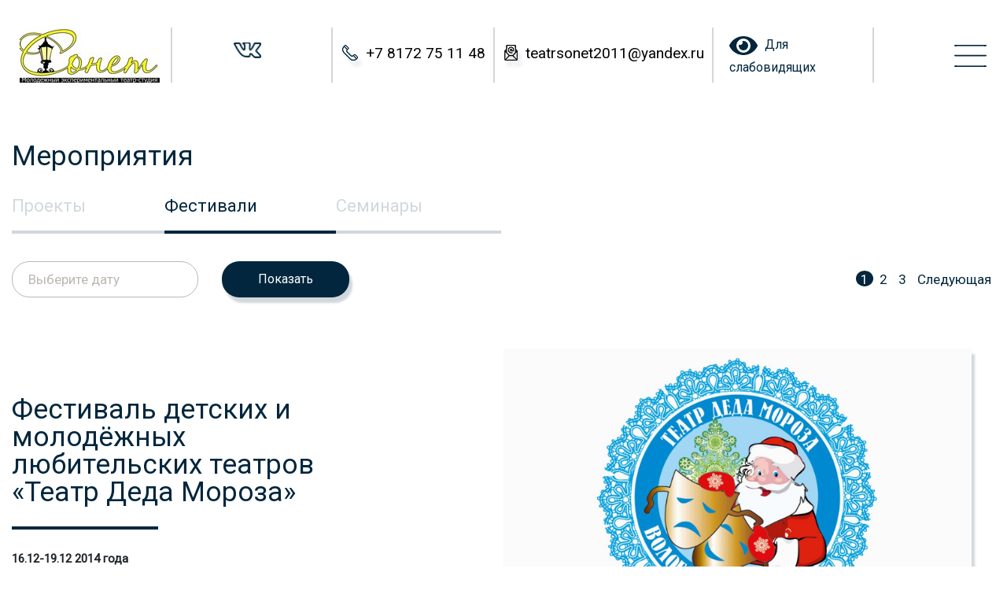

--- FILE ---
content_type: text/html; charset=UTF-8
request_url: http://t-sonet.ru/?sn_event_category=%D1%84%D0%B5%D1%81%D1%82%D0%B8%D0%B2%D0%B0%D0%BB%D0%B8
body_size: 15684
content:
<!doctype html>
<html lang="ru-RU">
<head>
	<meta name="viewport" content="width=100, initial-scale=1.0,  maximum-scale=1.0">
    <link rel="shortcut icon" href="http://t-sonet.ru/wp-content/themes/sonnet/images/favicon-sonet.png" type="image/png">
    <title>Фестивали &#8212; Молодежный экспериментальный театр-студия &quot;Сонет&quot;</title>
<meta name='robots' content='max-image-preview:large' />
<link rel='dns-prefetch' href='//stackpath.bootstrapcdn.com' />
<link rel='dns-prefetch' href='//cdnjs.cloudflare.com' />
<link rel='dns-prefetch' href='//fonts.googleapis.com' />
<link rel="alternate" type="application/rss+xml" title="Молодежный экспериментальный театр-студия &quot;Сонет&quot; &raquo; Лента элемента Фестивали таксономии Рубрика" href="http://t-sonet.ru/?feed=rss2&#038;sn_event_category=%d1%84%d0%b5%d1%81%d1%82%d0%b8%d0%b2%d0%b0%d0%bb%d0%b8" />
<style id='ogs_cr_st'>.js-otfm-sp-box__closed ~ :not(.otfm-sp_end),.js-otfm-sp-box__closed ~ .js-otfm-sp-box__closed ~ :not(.otfm-sp_end){left:-9999px;position:absolute;top:-9999px;visibility:hidden;}[class^="wp-block"].otfm-sp_end ~ *,[class^="wp-block"].otfm-sp_end ~ div.otfm-sp_end ~ *{left:auto;position:relative;top:auto;visibility:visible;}</style>
<script type="text/javascript">
window._wpemojiSettings = {"baseUrl":"https:\/\/s.w.org\/images\/core\/emoji\/14.0.0\/72x72\/","ext":".png","svgUrl":"https:\/\/s.w.org\/images\/core\/emoji\/14.0.0\/svg\/","svgExt":".svg","source":{"wpemoji":"http:\/\/t-sonet.ru\/wp-includes\/js\/wp-emoji.js?ver=6.3.7","twemoji":"http:\/\/t-sonet.ru\/wp-includes\/js\/twemoji.js?ver=6.3.7"}};
/**
 * @output wp-includes/js/wp-emoji-loader.js
 */

/**
 * Emoji Settings as exported in PHP via _print_emoji_detection_script().
 * @typedef WPEmojiSettings
 * @type {object}
 * @property {?object} source
 * @property {?string} source.concatemoji
 * @property {?string} source.twemoji
 * @property {?string} source.wpemoji
 * @property {?boolean} DOMReady
 * @property {?Function} readyCallback
 */

/**
 * Support tests.
 * @typedef SupportTests
 * @type {object}
 * @property {?boolean} flag
 * @property {?boolean} emoji
 */

/**
 * IIFE to detect emoji support and load Twemoji if needed.
 *
 * @param {Window} window
 * @param {Document} document
 * @param {WPEmojiSettings} settings
 */
( function wpEmojiLoader( window, document, settings ) {
	if ( typeof Promise === 'undefined' ) {
		return;
	}

	var sessionStorageKey = 'wpEmojiSettingsSupports';
	var tests = [ 'flag', 'emoji' ];

	/**
	 * Checks whether the browser supports offloading to a Worker.
	 *
	 * @since 6.3.0
	 *
	 * @private
	 *
	 * @returns {boolean}
	 */
	function supportsWorkerOffloading() {
		return (
			typeof Worker !== 'undefined' &&
			typeof OffscreenCanvas !== 'undefined' &&
			typeof URL !== 'undefined' &&
			URL.createObjectURL &&
			typeof Blob !== 'undefined'
		);
	}

	/**
	 * @typedef SessionSupportTests
	 * @type {object}
	 * @property {number} timestamp
	 * @property {SupportTests} supportTests
	 */

	/**
	 * Get support tests from session.
	 *
	 * @since 6.3.0
	 *
	 * @private
	 *
	 * @returns {?SupportTests} Support tests, or null if not set or older than 1 week.
	 */
	function getSessionSupportTests() {
		try {
			/** @type {SessionSupportTests} */
			var item = JSON.parse(
				sessionStorage.getItem( sessionStorageKey )
			);
			if (
				typeof item === 'object' &&
				typeof item.timestamp === 'number' &&
				new Date().valueOf() < item.timestamp + 604800 && // Note: Number is a week in seconds.
				typeof item.supportTests === 'object'
			) {
				return item.supportTests;
			}
		} catch ( e ) {}
		return null;
	}

	/**
	 * Persist the supports in session storage.
	 *
	 * @since 6.3.0
	 *
	 * @private
	 *
	 * @param {SupportTests} supportTests Support tests.
	 */
	function setSessionSupportTests( supportTests ) {
		try {
			/** @type {SessionSupportTests} */
			var item = {
				supportTests: supportTests,
				timestamp: new Date().valueOf()
			};

			sessionStorage.setItem(
				sessionStorageKey,
				JSON.stringify( item )
			);
		} catch ( e ) {}
	}

	/**
	 * Checks if two sets of Emoji characters render the same visually.
	 *
	 * This function may be serialized to run in a Worker. Therefore, it cannot refer to variables from the containing
	 * scope. Everything must be passed by parameters.
	 *
	 * @since 4.9.0
	 *
	 * @private
	 *
	 * @param {CanvasRenderingContext2D} context 2D Context.
	 * @param {string} set1 Set of Emoji to test.
	 * @param {string} set2 Set of Emoji to test.
	 *
	 * @return {boolean} True if the two sets render the same.
	 */
	function emojiSetsRenderIdentically( context, set1, set2 ) {
		// Cleanup from previous test.
		context.clearRect( 0, 0, context.canvas.width, context.canvas.height );
		context.fillText( set1, 0, 0 );
		var rendered1 = new Uint32Array(
			context.getImageData(
				0,
				0,
				context.canvas.width,
				context.canvas.height
			).data
		);

		// Cleanup from previous test.
		context.clearRect( 0, 0, context.canvas.width, context.canvas.height );
		context.fillText( set2, 0, 0 );
		var rendered2 = new Uint32Array(
			context.getImageData(
				0,
				0,
				context.canvas.width,
				context.canvas.height
			).data
		);

		return rendered1.every( function ( rendered2Data, index ) {
			return rendered2Data === rendered2[ index ];
		} );
	}

	/**
	 * Determines if the browser properly renders Emoji that Twemoji can supplement.
	 *
	 * This function may be serialized to run in a Worker. Therefore, it cannot refer to variables from the containing
	 * scope. Everything must be passed by parameters.
	 *
	 * @since 4.2.0
	 *
	 * @private
	 *
	 * @param {CanvasRenderingContext2D} context 2D Context.
	 * @param {string} type Whether to test for support of "flag" or "emoji".
	 * @param {Function} emojiSetsRenderIdentically Reference to emojiSetsRenderIdentically function, needed due to minification.
	 *
	 * @return {boolean} True if the browser can render emoji, false if it cannot.
	 */
	function browserSupportsEmoji( context, type, emojiSetsRenderIdentically ) {
		var isIdentical;

		switch ( type ) {
			case 'flag':
				/*
				 * Test for Transgender flag compatibility. Added in Unicode 13.
				 *
				 * To test for support, we try to render it, and compare the rendering to how it would look if
				 * the browser doesn't render it correctly (white flag emoji + transgender symbol).
				 */
				isIdentical = emojiSetsRenderIdentically(
					context,
					'\uD83C\uDFF3\uFE0F\u200D\u26A7\uFE0F', // as a zero-width joiner sequence
					'\uD83C\uDFF3\uFE0F\u200B\u26A7\uFE0F' // separated by a zero-width space
				);

				if ( isIdentical ) {
					return false;
				}

				/*
				 * Test for UN flag compatibility. This is the least supported of the letter locale flags,
				 * so gives us an easy test for full support.
				 *
				 * To test for support, we try to render it, and compare the rendering to how it would look if
				 * the browser doesn't render it correctly ([U] + [N]).
				 */
				isIdentical = emojiSetsRenderIdentically(
					context,
					'\uD83C\uDDFA\uD83C\uDDF3', // as the sequence of two code points
					'\uD83C\uDDFA\u200B\uD83C\uDDF3' // as the two code points separated by a zero-width space
				);

				if ( isIdentical ) {
					return false;
				}

				/*
				 * Test for English flag compatibility. England is a country in the United Kingdom, it
				 * does not have a two letter locale code but rather a five letter sub-division code.
				 *
				 * To test for support, we try to render it, and compare the rendering to how it would look if
				 * the browser doesn't render it correctly (black flag emoji + [G] + [B] + [E] + [N] + [G]).
				 */
				isIdentical = emojiSetsRenderIdentically(
					context,
					// as the flag sequence
					'\uD83C\uDFF4\uDB40\uDC67\uDB40\uDC62\uDB40\uDC65\uDB40\uDC6E\uDB40\uDC67\uDB40\uDC7F',
					// with each code point separated by a zero-width space
					'\uD83C\uDFF4\u200B\uDB40\uDC67\u200B\uDB40\uDC62\u200B\uDB40\uDC65\u200B\uDB40\uDC6E\u200B\uDB40\uDC67\u200B\uDB40\uDC7F'
				);

				return ! isIdentical;
			case 'emoji':
				/*
				 * Why can't we be friends? Everyone can now shake hands in emoji, regardless of skin tone!
				 *
				 * To test for Emoji 14.0 support, try to render a new emoji: Handshake: Light Skin Tone, Dark Skin Tone.
				 *
				 * The Handshake: Light Skin Tone, Dark Skin Tone emoji is a ZWJ sequence combining 🫱 Rightwards Hand,
				 * 🏻 Light Skin Tone, a Zero Width Joiner, 🫲 Leftwards Hand, and 🏿 Dark Skin Tone.
				 *
				 * 0x1FAF1 == Rightwards Hand
				 * 0x1F3FB == Light Skin Tone
				 * 0x200D == Zero-Width Joiner (ZWJ) that links the code points for the new emoji or
				 * 0x200B == Zero-Width Space (ZWS) that is rendered for clients not supporting the new emoji.
				 * 0x1FAF2 == Leftwards Hand
				 * 0x1F3FF == Dark Skin Tone.
				 *
				 * When updating this test for future Emoji releases, ensure that individual emoji that make up the
				 * sequence come from older emoji standards.
				 */
				isIdentical = emojiSetsRenderIdentically(
					context,
					'\uD83E\uDEF1\uD83C\uDFFB\u200D\uD83E\uDEF2\uD83C\uDFFF', // as the zero-width joiner sequence
					'\uD83E\uDEF1\uD83C\uDFFB\u200B\uD83E\uDEF2\uD83C\uDFFF' // separated by a zero-width space
				);

				return ! isIdentical;
		}

		return false;
	}

	/**
	 * Checks emoji support tests.
	 *
	 * This function may be serialized to run in a Worker. Therefore, it cannot refer to variables from the containing
	 * scope. Everything must be passed by parameters.
	 *
	 * @since 6.3.0
	 *
	 * @private
	 *
	 * @param {string[]} tests Tests.
	 * @param {Function} browserSupportsEmoji Reference to browserSupportsEmoji function, needed due to minification.
	 * @param {Function} emojiSetsRenderIdentically Reference to emojiSetsRenderIdentically function, needed due to minification.
	 *
	 * @return {SupportTests} Support tests.
	 */
	function testEmojiSupports( tests, browserSupportsEmoji, emojiSetsRenderIdentically ) {
		var canvas;
		if (
			typeof WorkerGlobalScope !== 'undefined' &&
			self instanceof WorkerGlobalScope
		) {
			canvas = new OffscreenCanvas( 300, 150 ); // Dimensions are default for HTMLCanvasElement.
		} else {
			canvas = document.createElement( 'canvas' );
		}

		var context = canvas.getContext( '2d', { willReadFrequently: true } );

		/*
		 * Chrome on OS X added native emoji rendering in M41. Unfortunately,
		 * it doesn't work when the font is bolder than 500 weight. So, we
		 * check for bold rendering support to avoid invisible emoji in Chrome.
		 */
		context.textBaseline = 'top';
		context.font = '600 32px Arial';

		var supports = {};
		tests.forEach( function ( test ) {
			supports[ test ] = browserSupportsEmoji( context, test, emojiSetsRenderIdentically );
		} );
		return supports;
	}

	/**
	 * Adds a script to the head of the document.
	 *
	 * @ignore
	 *
	 * @since 4.2.0
	 *
	 * @param {string} src The url where the script is located.
	 *
	 * @return {void}
	 */
	function addScript( src ) {
		var script = document.createElement( 'script' );
		script.src = src;
		script.defer = true;
		document.head.appendChild( script );
	}

	settings.supports = {
		everything: true,
		everythingExceptFlag: true
	};

	// Create a promise for DOMContentLoaded since the worker logic may finish after the event has fired.
	var domReadyPromise = new Promise( function ( resolve ) {
		document.addEventListener( 'DOMContentLoaded', resolve, {
			once: true
		} );
	} );

	// Obtain the emoji support from the browser, asynchronously when possible.
	new Promise( function ( resolve ) {
		var supportTests = getSessionSupportTests();
		if ( supportTests ) {
			resolve( supportTests );
			return;
		}

		if ( supportsWorkerOffloading() ) {
			try {
				// Note that the functions are being passed as arguments due to minification.
				var workerScript =
					'postMessage(' +
					testEmojiSupports.toString() +
					'(' +
					[
						JSON.stringify( tests ),
						browserSupportsEmoji.toString(),
						emojiSetsRenderIdentically.toString()
					].join( ',' ) +
					'));';
				var blob = new Blob( [ workerScript ], {
					type: 'text/javascript'
				} );
				var worker = new Worker( URL.createObjectURL( blob ), { name: 'wpTestEmojiSupports' } );
				worker.onmessage = function ( event ) {
					supportTests = event.data;
					setSessionSupportTests( supportTests );
					worker.terminate();
					resolve( supportTests );
				};
				return;
			} catch ( e ) {}
		}

		supportTests = testEmojiSupports( tests, browserSupportsEmoji, emojiSetsRenderIdentically );
		setSessionSupportTests( supportTests );
		resolve( supportTests );
	} )
		// Once the browser emoji support has been obtained from the session, finalize the settings.
		.then( function ( supportTests ) {
			/*
			 * Tests the browser support for flag emojis and other emojis, and adjusts the
			 * support settings accordingly.
			 */
			for ( var test in supportTests ) {
				settings.supports[ test ] = supportTests[ test ];

				settings.supports.everything =
					settings.supports.everything && settings.supports[ test ];

				if ( 'flag' !== test ) {
					settings.supports.everythingExceptFlag =
						settings.supports.everythingExceptFlag &&
						settings.supports[ test ];
				}
			}

			settings.supports.everythingExceptFlag =
				settings.supports.everythingExceptFlag &&
				! settings.supports.flag;

			// Sets DOMReady to false and assigns a ready function to settings.
			settings.DOMReady = false;
			settings.readyCallback = function () {
				settings.DOMReady = true;
			};
		} )
		.then( function () {
			return domReadyPromise;
		} )
		.then( function () {
			// When the browser can not render everything we need to load a polyfill.
			if ( ! settings.supports.everything ) {
				settings.readyCallback();

				var src = settings.source || {};

				if ( src.concatemoji ) {
					addScript( src.concatemoji );
				} else if ( src.wpemoji && src.twemoji ) {
					addScript( src.twemoji );
					addScript( src.wpemoji );
				}
			}
		} );
} )( window, document, window._wpemojiSettings );
</script>
<style type="text/css">
img.wp-smiley,
img.emoji {
	display: inline !important;
	border: none !important;
	box-shadow: none !important;
	height: 1em !important;
	width: 1em !important;
	margin: 0 0.07em !important;
	vertical-align: -0.1em !important;
	background: none !important;
	padding: 0 !important;
}
</style>
	<link rel='stylesheet' id='wp-block-library-css' href='http://t-sonet.ru/wp-includes/css/dist/block-library/style.css?ver=6.3.7' type='text/css' media='all' />
<style id='classic-theme-styles-inline-css' type='text/css'>
/**
 * These rules are needed for backwards compatibility.
 * They should match the button element rules in the base theme.json file.
 */
.wp-block-button__link {
	color: #ffffff;
	background-color: #32373c;
	border-radius: 9999px; /* 100% causes an oval, but any explicit but really high value retains the pill shape. */

	/* This needs a low specificity so it won't override the rules from the button element if defined in theme.json. */
	box-shadow: none;
	text-decoration: none;

	/* The extra 2px are added to size solids the same as the outline versions.*/
	padding: calc(0.667em + 2px) calc(1.333em + 2px);

	font-size: 1.125em;
}

.wp-block-file__button {
	background: #32373c;
	color: #ffffff;
	text-decoration: none;
}

</style>
<style id='global-styles-inline-css' type='text/css'>
body{--wp--preset--color--black: #000000;--wp--preset--color--cyan-bluish-gray: #abb8c3;--wp--preset--color--white: #ffffff;--wp--preset--color--pale-pink: #f78da7;--wp--preset--color--vivid-red: #cf2e2e;--wp--preset--color--luminous-vivid-orange: #ff6900;--wp--preset--color--luminous-vivid-amber: #fcb900;--wp--preset--color--light-green-cyan: #7bdcb5;--wp--preset--color--vivid-green-cyan: #00d084;--wp--preset--color--pale-cyan-blue: #8ed1fc;--wp--preset--color--vivid-cyan-blue: #0693e3;--wp--preset--color--vivid-purple: #9b51e0;--wp--preset--gradient--vivid-cyan-blue-to-vivid-purple: linear-gradient(135deg,rgba(6,147,227,1) 0%,rgb(155,81,224) 100%);--wp--preset--gradient--light-green-cyan-to-vivid-green-cyan: linear-gradient(135deg,rgb(122,220,180) 0%,rgb(0,208,130) 100%);--wp--preset--gradient--luminous-vivid-amber-to-luminous-vivid-orange: linear-gradient(135deg,rgba(252,185,0,1) 0%,rgba(255,105,0,1) 100%);--wp--preset--gradient--luminous-vivid-orange-to-vivid-red: linear-gradient(135deg,rgba(255,105,0,1) 0%,rgb(207,46,46) 100%);--wp--preset--gradient--very-light-gray-to-cyan-bluish-gray: linear-gradient(135deg,rgb(238,238,238) 0%,rgb(169,184,195) 100%);--wp--preset--gradient--cool-to-warm-spectrum: linear-gradient(135deg,rgb(74,234,220) 0%,rgb(151,120,209) 20%,rgb(207,42,186) 40%,rgb(238,44,130) 60%,rgb(251,105,98) 80%,rgb(254,248,76) 100%);--wp--preset--gradient--blush-light-purple: linear-gradient(135deg,rgb(255,206,236) 0%,rgb(152,150,240) 100%);--wp--preset--gradient--blush-bordeaux: linear-gradient(135deg,rgb(254,205,165) 0%,rgb(254,45,45) 50%,rgb(107,0,62) 100%);--wp--preset--gradient--luminous-dusk: linear-gradient(135deg,rgb(255,203,112) 0%,rgb(199,81,192) 50%,rgb(65,88,208) 100%);--wp--preset--gradient--pale-ocean: linear-gradient(135deg,rgb(255,245,203) 0%,rgb(182,227,212) 50%,rgb(51,167,181) 100%);--wp--preset--gradient--electric-grass: linear-gradient(135deg,rgb(202,248,128) 0%,rgb(113,206,126) 100%);--wp--preset--gradient--midnight: linear-gradient(135deg,rgb(2,3,129) 0%,rgb(40,116,252) 100%);--wp--preset--font-size--small: 13px;--wp--preset--font-size--medium: 20px;--wp--preset--font-size--large: 36px;--wp--preset--font-size--x-large: 42px;--wp--preset--spacing--20: 0.44rem;--wp--preset--spacing--30: 0.67rem;--wp--preset--spacing--40: 1rem;--wp--preset--spacing--50: 1.5rem;--wp--preset--spacing--60: 2.25rem;--wp--preset--spacing--70: 3.38rem;--wp--preset--spacing--80: 5.06rem;--wp--preset--shadow--natural: 6px 6px 9px rgba(0, 0, 0, 0.2);--wp--preset--shadow--deep: 12px 12px 50px rgba(0, 0, 0, 0.4);--wp--preset--shadow--sharp: 6px 6px 0px rgba(0, 0, 0, 0.2);--wp--preset--shadow--outlined: 6px 6px 0px -3px rgba(255, 255, 255, 1), 6px 6px rgba(0, 0, 0, 1);--wp--preset--shadow--crisp: 6px 6px 0px rgba(0, 0, 0, 1);}:where(.is-layout-flex){gap: 0.5em;}:where(.is-layout-grid){gap: 0.5em;}body .is-layout-flow > .alignleft{float: left;margin-inline-start: 0;margin-inline-end: 2em;}body .is-layout-flow > .alignright{float: right;margin-inline-start: 2em;margin-inline-end: 0;}body .is-layout-flow > .aligncenter{margin-left: auto !important;margin-right: auto !important;}body .is-layout-constrained > .alignleft{float: left;margin-inline-start: 0;margin-inline-end: 2em;}body .is-layout-constrained > .alignright{float: right;margin-inline-start: 2em;margin-inline-end: 0;}body .is-layout-constrained > .aligncenter{margin-left: auto !important;margin-right: auto !important;}body .is-layout-constrained > :where(:not(.alignleft):not(.alignright):not(.alignfull)){max-width: var(--wp--style--global--content-size);margin-left: auto !important;margin-right: auto !important;}body .is-layout-constrained > .alignwide{max-width: var(--wp--style--global--wide-size);}body .is-layout-flex{display: flex;}body .is-layout-flex{flex-wrap: wrap;align-items: center;}body .is-layout-flex > *{margin: 0;}body .is-layout-grid{display: grid;}body .is-layout-grid > *{margin: 0;}:where(.wp-block-columns.is-layout-flex){gap: 2em;}:where(.wp-block-columns.is-layout-grid){gap: 2em;}:where(.wp-block-post-template.is-layout-flex){gap: 1.25em;}:where(.wp-block-post-template.is-layout-grid){gap: 1.25em;}.has-black-color{color: var(--wp--preset--color--black) !important;}.has-cyan-bluish-gray-color{color: var(--wp--preset--color--cyan-bluish-gray) !important;}.has-white-color{color: var(--wp--preset--color--white) !important;}.has-pale-pink-color{color: var(--wp--preset--color--pale-pink) !important;}.has-vivid-red-color{color: var(--wp--preset--color--vivid-red) !important;}.has-luminous-vivid-orange-color{color: var(--wp--preset--color--luminous-vivid-orange) !important;}.has-luminous-vivid-amber-color{color: var(--wp--preset--color--luminous-vivid-amber) !important;}.has-light-green-cyan-color{color: var(--wp--preset--color--light-green-cyan) !important;}.has-vivid-green-cyan-color{color: var(--wp--preset--color--vivid-green-cyan) !important;}.has-pale-cyan-blue-color{color: var(--wp--preset--color--pale-cyan-blue) !important;}.has-vivid-cyan-blue-color{color: var(--wp--preset--color--vivid-cyan-blue) !important;}.has-vivid-purple-color{color: var(--wp--preset--color--vivid-purple) !important;}.has-black-background-color{background-color: var(--wp--preset--color--black) !important;}.has-cyan-bluish-gray-background-color{background-color: var(--wp--preset--color--cyan-bluish-gray) !important;}.has-white-background-color{background-color: var(--wp--preset--color--white) !important;}.has-pale-pink-background-color{background-color: var(--wp--preset--color--pale-pink) !important;}.has-vivid-red-background-color{background-color: var(--wp--preset--color--vivid-red) !important;}.has-luminous-vivid-orange-background-color{background-color: var(--wp--preset--color--luminous-vivid-orange) !important;}.has-luminous-vivid-amber-background-color{background-color: var(--wp--preset--color--luminous-vivid-amber) !important;}.has-light-green-cyan-background-color{background-color: var(--wp--preset--color--light-green-cyan) !important;}.has-vivid-green-cyan-background-color{background-color: var(--wp--preset--color--vivid-green-cyan) !important;}.has-pale-cyan-blue-background-color{background-color: var(--wp--preset--color--pale-cyan-blue) !important;}.has-vivid-cyan-blue-background-color{background-color: var(--wp--preset--color--vivid-cyan-blue) !important;}.has-vivid-purple-background-color{background-color: var(--wp--preset--color--vivid-purple) !important;}.has-black-border-color{border-color: var(--wp--preset--color--black) !important;}.has-cyan-bluish-gray-border-color{border-color: var(--wp--preset--color--cyan-bluish-gray) !important;}.has-white-border-color{border-color: var(--wp--preset--color--white) !important;}.has-pale-pink-border-color{border-color: var(--wp--preset--color--pale-pink) !important;}.has-vivid-red-border-color{border-color: var(--wp--preset--color--vivid-red) !important;}.has-luminous-vivid-orange-border-color{border-color: var(--wp--preset--color--luminous-vivid-orange) !important;}.has-luminous-vivid-amber-border-color{border-color: var(--wp--preset--color--luminous-vivid-amber) !important;}.has-light-green-cyan-border-color{border-color: var(--wp--preset--color--light-green-cyan) !important;}.has-vivid-green-cyan-border-color{border-color: var(--wp--preset--color--vivid-green-cyan) !important;}.has-pale-cyan-blue-border-color{border-color: var(--wp--preset--color--pale-cyan-blue) !important;}.has-vivid-cyan-blue-border-color{border-color: var(--wp--preset--color--vivid-cyan-blue) !important;}.has-vivid-purple-border-color{border-color: var(--wp--preset--color--vivid-purple) !important;}.has-vivid-cyan-blue-to-vivid-purple-gradient-background{background: var(--wp--preset--gradient--vivid-cyan-blue-to-vivid-purple) !important;}.has-light-green-cyan-to-vivid-green-cyan-gradient-background{background: var(--wp--preset--gradient--light-green-cyan-to-vivid-green-cyan) !important;}.has-luminous-vivid-amber-to-luminous-vivid-orange-gradient-background{background: var(--wp--preset--gradient--luminous-vivid-amber-to-luminous-vivid-orange) !important;}.has-luminous-vivid-orange-to-vivid-red-gradient-background{background: var(--wp--preset--gradient--luminous-vivid-orange-to-vivid-red) !important;}.has-very-light-gray-to-cyan-bluish-gray-gradient-background{background: var(--wp--preset--gradient--very-light-gray-to-cyan-bluish-gray) !important;}.has-cool-to-warm-spectrum-gradient-background{background: var(--wp--preset--gradient--cool-to-warm-spectrum) !important;}.has-blush-light-purple-gradient-background{background: var(--wp--preset--gradient--blush-light-purple) !important;}.has-blush-bordeaux-gradient-background{background: var(--wp--preset--gradient--blush-bordeaux) !important;}.has-luminous-dusk-gradient-background{background: var(--wp--preset--gradient--luminous-dusk) !important;}.has-pale-ocean-gradient-background{background: var(--wp--preset--gradient--pale-ocean) !important;}.has-electric-grass-gradient-background{background: var(--wp--preset--gradient--electric-grass) !important;}.has-midnight-gradient-background{background: var(--wp--preset--gradient--midnight) !important;}.has-small-font-size{font-size: var(--wp--preset--font-size--small) !important;}.has-medium-font-size{font-size: var(--wp--preset--font-size--medium) !important;}.has-large-font-size{font-size: var(--wp--preset--font-size--large) !important;}.has-x-large-font-size{font-size: var(--wp--preset--font-size--x-large) !important;}
.wp-block-navigation a:where(:not(.wp-element-button)){color: inherit;}
:where(.wp-block-post-template.is-layout-flex){gap: 1.25em;}:where(.wp-block-post-template.is-layout-grid){gap: 1.25em;}
:where(.wp-block-columns.is-layout-flex){gap: 2em;}:where(.wp-block-columns.is-layout-grid){gap: 2em;}
.wp-block-pullquote{font-size: 1.5em;line-height: 1.6;}
</style>
<link rel='stylesheet' id='otfm-guten-spoiler-css-css' href='http://t-sonet.ru/wp-content/plugins/otfm-gutenberg-spoiler/res/otfm-spoiler-min.css?ver=6.3.7' type='text/css' media='all' />
<link rel='stylesheet' id='breadcrumbs-styles-css' href='http://t-sonet.ru/wp-content/plugins/sb-breadcrumbs/css/sb-breadcrumbs.css?ver=6.3.7' type='text/css' media='all' />
<link rel='stylesheet' id='slick-css' href='https://cdnjs.cloudflare.com/ajax/libs/slick-carousel/1.9.0/slick.min.css?ver=1.9.0' type='text/css' media='all' />
<link rel='stylesheet' id='slick-theme-css' href='https://cdnjs.cloudflare.com/ajax/libs/slick-carousel/1.9.0/slick-theme.min.css?ver=1.9.0' type='text/css' media='all' />
<link rel='stylesheet' id='sonnet-css' href='http://t-sonet.ru/wp-content/themes/sonnet/style.css?ver=1.0' type='text/css' media='all' />
<link rel='stylesheet' id='font-roboto-css' href='https://fonts.googleapis.com/css2?family=Roboto&#038;display=swap&#038;ver=6.3.7' type='text/css' media='all' />
<link rel='stylesheet' id='font-pt-sans-css' href='https://fonts.googleapis.com/css2?family=PT+Sans&#038;display=swap&#038;ver=6.3.7' type='text/css' media='all' />
<link rel='stylesheet' id='bvi-style-css' href='http://t-sonet.ru/wp-content/plugins/button-visually-impaired/assets/css/bvi.min.css?ver=2.0' type='text/css' media='all' />
<style id='bvi-style-inline-css' type='text/css'>
a.bvi-link-widget, a.bvi-link-shortcode {color: #01263d !important; background-color: #ffffff !important;}
</style>
<script type='text/javascript' src='http://t-sonet.ru/wp-includes/js/jquery/jquery.js?ver=3.7.0' id='jquery-core-js'></script>
<script type='text/javascript' src='http://t-sonet.ru/wp-includes/js/jquery/jquery-migrate.js?ver=3.4.1' id='jquery-migrate-js'></script>
<link rel="https://api.w.org/" href="http://t-sonet.ru/index.php?rest_route=/" /><link rel="EditURI" type="application/rsd+xml" title="RSD" href="http://t-sonet.ru/xmlrpc.php?rsd" />
<meta name="generator" content="WordPress 6.3.7" />
<style></style>
<link rel="icon" href="http://t-sonet.ru/wp-content/uploads/2020/09/cropped-cropped-tixY6SPXpEs-1-32x32.jpg" sizes="32x32" />
<link rel="icon" href="http://t-sonet.ru/wp-content/uploads/2020/09/cropped-cropped-tixY6SPXpEs-1-192x192.jpg" sizes="192x192" />
<link rel="apple-touch-icon" href="http://t-sonet.ru/wp-content/uploads/2020/09/cropped-cropped-tixY6SPXpEs-1-180x180.jpg" />
<meta name="msapplication-TileImage" content="http://t-sonet.ru/wp-content/uploads/2020/09/cropped-cropped-tixY6SPXpEs-1-270x270.jpg" />
		<style type="text/css" id="wp-custom-css">
			.js-otfm-sp__opened .otfm-sp__content {
	padding: 15px;
}		</style>
		

	<!-- Yandex.Metrika counter -->
	<script type="text/javascript" >
	   (function(m,e,t,r,i,k,a){m[i]=m[i]||function(){(m[i].a=m[i].a||[]).push(arguments)};
	   m[i].l=1*new Date();k=e.createElement(t),a=e.getElementsByTagName(t)[0],k.async=1,k.src=r,a.parentNode.insertBefore(k,a)})
	   (window, document, "script", "https://mc.yandex.ru/metrika/tag.js", "ym");

	   ym(65128090, "init", {
	        clickmap:true,
	        trackLinks:true,
	        accurateTrackBounce:true,
	        webvisor:true
	   });
	</script>
	<noscript><div><img src="https://mc.yandex.ru/watch/65128090" style="position:absolute; left:-9999px;" alt="" /></div></noscript>
	<!-- /Yandex.Metrika counter -->


</head>
<body class="archive tax-sn_event_category term-7 wp-custom-logo sn-sticky-footer"  data-spy="scroll" data-target="#list-spy" data-offset="0" >
<div class="sn-sticky-footer__body">
<div class="sn-header">
	<div class="sn-header__container container">
	    <div class="sn-header__item">
	        <div class="sn-logo">
		        	                <div class="sn-logo__image"><a href="http://t-sonet.ru/" class="custom-logo-link" rel="home"><img width="178" height="70" src="http://t-sonet.ru/wp-content/uploads/2024/10/sonet-logo_70.jpg" class="custom-logo" alt="Молодежный экспериментальный театр-студия &quot;Сонет&quot;" decoding="async" /></a></div>
		        	        </div>
	    </div>
	    <div class="sn-header__item sn-header__item_md-hidden">
		    <div class="sn-socials">
							<div class="sn-socials__item">
			<a href="https://vk.com/teatrstudiasonet">
				<img src="http://t-sonet.ru/wp-content/themes/sonnet/images/socials/vk-dark.png" alt="Vk">
			</a>
		</div>
		</div>
	    </div>
	    <div class="sn-header__item sn-header__item_md-hidden">
	        <div class="sn-tel">
	            <div class="sn-tel__icon">
		            <img src="http://t-sonet.ru/wp-content/themes/sonnet/images/tel/tel-dark.png" alt="Tel">
	            </div>
	            <div class="sn-tel__text">
		            <a href="tel:+7 8172 75 11 48">
	                    +7 8172 75 11 48		            </a>
	            </div>
	        </div>
	    </div>
	    <div class="sn-header__item sn-header__item_md-hidden">
	        <div class="sn-email">
				<div class="sn-email__icon">
					<img src="http://t-sonet.ru/wp-content/themes/sonnet/images/email/email-dark.png" alt="E-mail">
				</div>
		        <div class="sn-email__text">
			        <a href="mailto:teatrsonet2011@yandex.ru">
			            teatrsonet2011@yandex.ru			        </a>
		        </div>
	        </div>
	    </div>
	    <div class="sn-header__item sn-header__item_md-hidden">
			<a href="#" class="bvi-link-shortcode bvi-open"><svg aria-hidden="true" focusable="false" role="img" xmlns="http://www.w3.org/2000/svg" viewBox="0 0 576 512" class="bvi-svg-eye"><path fill="currentColor" d="M572.52 241.4C518.29 135.59 410.93 64 288 64S57.68 135.64 3.48 241.41a32.35 32.35 0 0 0 0 29.19C57.71 376.41 165.07 448 288 448s230.32-71.64 284.52-177.41a32.35 32.35 0 0 0 0-29.19zM288 400a144 144 0 1 1 144-144 143.93 143.93 0 0 1-144 144zm0-240a95.31 95.31 0 0 0-25.31 3.79 47.85 47.85 0 0 1-66.9 66.9A95.78 95.78 0 1 0 288 160z"></path></svg> Для слабовидящих</a>		</div>
	    <div class="sn-header__item">
	        <div class="sn-burger">
		        <div class="sn-burger__icon">
			        <img src="http://t-sonet.ru/wp-content/themes/sonnet/images/burger/burger.png" alt="Menu">
		        </div>
	        </div>
	    </div>
	</div>
</div>
<div class="sn-menu sn-menu_closed">
	<div class="sn-menu__close">
		<img src="http://t-sonet.ru/wp-content/themes/sonnet/images/menu/menu-close.png" alt="&times;">
	</div>
	<div class="sn-menu__body">
		<ul id="menu-%d0%b3%d0%bb%d0%b0%d0%b2%d0%bd%d0%be%d0%b5-%d0%bc%d0%b5%d0%bd%d1%8e" class="menu"><li id="menu-item-136" class="menu-item menu-item-type-custom menu-item-object-custom menu-item-136"><a href="/">Главная</a></li>
<li id="menu-item-139" class="menu-item menu-item-type-post_type menu-item-object-page menu-item-has-children menu-item-139"><a href="http://t-sonet.ru/?page_id=73">О нас</a>
<ul class="sub-menu">
	<li id="menu-item-183" class="menu-item menu-item-type-taxonomy menu-item-object-category menu-item-183"><a href="http://t-sonet.ru/?cat=12">Новости</a></li>
	<li id="menu-item-140" class="menu-item menu-item-type-post_type menu-item-object-page menu-item-140"><a href="http://t-sonet.ru/?page_id=69">О театре</a></li>
	<li id="menu-item-221" class="menu-item menu-item-type-post_type_archive menu-item-object-sn_staff menu-item-221"><a href="http://t-sonet.ru/?post_type=sn_staff">Театр в лицах</a></li>
	<li id="menu-item-216" class="menu-item menu-item-type-post_type_archive menu-item-object-sn_review menu-item-216"><a href="http://t-sonet.ru/?post_type=sn_review">Отзывы</a></li>
</ul>
</li>
<li id="menu-item-147" class="menu-item menu-item-type-post_type_archive menu-item-object-sn_spectacle menu-item-has-children menu-item-147"><a href="http://t-sonet.ru/?post_type=sn_spectacle">Репертуар</a>
<ul class="sub-menu">
	<li id="menu-item-149" class="menu-item menu-item-type-taxonomy menu-item-object-sn_spectacle_category menu-item-has-children menu-item-149"><a href="http://t-sonet.ru/?sn_spectacle_category=%d0%b0%d1%84%d0%b8%d1%88%d0%b0">Афиша</a>
	<ul class="sub-menu">
		<li id="menu-item-1022" class="menu-item menu-item-type-post_type menu-item-object-sn_spectacle menu-item-1022"><a href="http://t-sonet.ru/?sn_spectacle=%d1%82%d0%b5%d0%b0%d1%82%d1%80%d0%b0%d0%bb%d0%b8%d0%b7%d0%be%d0%b2%d0%b0%d0%bd%d0%bd%d0%b0%d1%8f-%d0%b8%d0%b3%d1%80%d0%be%d0%b2%d0%b0%d1%8f-%d0%bf%d1%80%d0%be%d0%b3%d1%80%d0%b0%d0%bc%d0%bc%d0%b0-2">«В поисках приключений»</a></li>
		<li id="menu-item-1023" class="menu-item menu-item-type-post_type menu-item-object-sn_spectacle menu-item-1023"><a href="http://t-sonet.ru/?sn_spectacle=%d1%82%d0%b5%d0%b0%d1%82%d1%80%d0%b0%d0%bb%d0%b8%d0%b7%d0%be%d0%b2%d0%b0%d0%bd%d0%bd%d0%b0%d1%8f-%d0%b8%d0%b3%d1%80%d0%be%d0%b2%d0%b0%d1%8f-%d0%bf%d1%80%d0%be%d0%b3%d1%80%d0%b0%d0%bc%d0%bc%d0%b0">«Незнайка и его друзья на каникулах»</a></li>
		<li id="menu-item-1012" class="menu-item menu-item-type-post_type menu-item-object-sn_spectacle menu-item-1012"><a href="http://t-sonet.ru/?sn_spectacle=%d0%b3%d0%be%d1%80%d0%be%d0%b4%d1%81%d0%ba%d0%b0%d1%8f-%d1%81%d0%ba%d0%b0%d0%b7%d0%ba%d0%b0-%d1%81%d1%87%d0%b0%d1%81%d1%82%d1%8c%d0%b5-%d0%bd%d0%b0-%d1%87%d0%b5%d1%82%d0%b2%d0%b5%d1%80%d1%8b">«Счастье на четверых» (12+)</a></li>
		<li id="menu-item-1018" class="menu-item menu-item-type-post_type menu-item-object-sn_spectacle menu-item-1018"><a href="http://t-sonet.ru/?sn_spectacle=%d0%bf%d0%be%d1%8d%d1%82%d0%b8%d1%87%d0%b5%d1%81%d0%ba%d0%b8%d0%b9-%d1%81%d0%bf%d0%b5%d0%ba%d1%82%d0%b0%d0%ba%d0%bb%d1%8c-%d0%bf%d0%be-%d1%82%d0%b2%d0%be%d1%80%d1%87%d0%b5%d1%81%d1%82%d0%b2%d1%83">«…И обольётся светом сердце!…» (14+)</a></li>
		<li id="menu-item-989" class="menu-item menu-item-type-post_type menu-item-object-sn_spectacle menu-item-989"><a href="http://t-sonet.ru/?sn_spectacle=%d0%b0%d0%bb%d0%b8%d1%81%d0%b0-%d1%8d%d0%bf%d0%b8%d0%b7%d0%be%d0%b4%d1%8b-%d0%b8%d0%b7-%d0%b6%d0%b8%d0%b7%d0%bd%d0%b8-%d0%bf%d1%82%d0%b8%d1%86-%d0%b8-%d0%bb%d1%8e%d0%b4%d0%b5%d0%b9-12">«Алиса. Эпизоды из жизни птиц и людей» (12+)</a></li>
		<li id="menu-item-997" class="menu-item menu-item-type-post_type menu-item-object-sn_spectacle menu-item-997"><a href="http://t-sonet.ru/?sn_spectacle=%d0%bd%d0%b5-%d1%85%d0%be%d1%87%d1%83-%d0%b1%d1%8b%d1%82%d1%8c-%d1%81%d0%be%d0%b1%d0%b0%d0%ba%d0%be%d0%b9-3">«Не хочу быть собакой» (3+)</a></li>
		<li id="menu-item-1006" class="menu-item menu-item-type-post_type menu-item-object-sn_spectacle menu-item-1006"><a href="http://t-sonet.ru/?sn_spectacle=%d1%87%d0%b8%d1%81%d1%82%d0%be-%d0%bb%d0%b5%d1%81%d0%bd%d0%b0%d1%8f-%d0%b8%d1%81%d1%82%d0%be%d1%80%d0%b8%d1%8f-3">«Чисто лесная история» (3+)</a></li>
		<li id="menu-item-1007" class="menu-item menu-item-type-post_type menu-item-object-sn_spectacle menu-item-1007"><a href="http://t-sonet.ru/?sn_spectacle=%d1%8d%d1%82%d0%be-%d0%b1%d1%8b%d0%bb%d0%be-%d0%b2-%d1%81%d0%bc%d0%be%d0%bb%d0%b5%d0%bd%d1%81%d0%ba%d0%b5">«Это было в Смоленске…» (14+)</a></li>
		<li id="menu-item-1001" class="menu-item menu-item-type-post_type menu-item-object-sn_spectacle menu-item-1001"><a href="http://t-sonet.ru/?sn_spectacle=%d1%80%d1%83%d1%84%d1%8c-16">«Руфь» (18+)</a></li>
		<li id="menu-item-991" class="menu-item menu-item-type-post_type menu-item-object-sn_spectacle menu-item-991"><a href="http://t-sonet.ru/?sn_spectacle=%d0%b4%d1%80%d1%83%d0%b3-%d0%bd%d0%b0%d1%88-%d0%b4%d0%be%d0%b1%d1%80%d1%8b%d0%b9-%d1%83%d0%b3%d0%be%d0%bb%d1%91%d0%ba-3">«Друг наш добрый – Уголёк!» (3+)</a></li>
		<li id="menu-item-995" class="menu-item menu-item-type-post_type menu-item-object-sn_spectacle menu-item-995"><a href="http://t-sonet.ru/?sn_spectacle=%d0%ba%d1%82%d0%be-%d0%b7%d0%b0%d0%bc%d0%b5%d0%bd%d0%b8%d1%82-%d1%81%d0%bd%d0%b5%d0%b3%d1%83%d1%80%d0%be%d1%87%d0%ba%d1%83-%d0%bd%d0%be%d0%b2%d0%be%d0%b3%d0%be%d0%b4%d0%bd%d0%b8%d0%b9">«Кто заменит Снегурочку?» (3+)</a></li>
		<li id="menu-item-1004" class="menu-item menu-item-type-post_type menu-item-object-sn_spectacle menu-item-1004"><a href="http://t-sonet.ru/?sn_spectacle=%d1%81%d1%82%d0%be-%d0%bf%d0%be%d1%86%d0%b5%d0%bb%d1%83%d0%b5%d0%b2-%d0%bf%d1%80%d0%b8%d0%bd%d1%86%d0%b5%d1%81%d1%81%d1%8b-6">«Сто поцелуев принцессы» (6+)</a></li>
		<li id="menu-item-993" class="menu-item menu-item-type-post_type menu-item-object-sn_spectacle menu-item-993"><a href="http://t-sonet.ru/?sn_spectacle=%d0%ba%d0%b0%d1%82%d1%8c%d0%ba%d0%b8%d0%bd-%d0%b4%d0%b5%d0%bd%d1%8c">«Катькин день» (0+)</a></li>
		<li id="menu-item-1011" class="menu-item menu-item-type-post_type menu-item-object-sn_spectacle menu-item-1011"><a href="http://t-sonet.ru/?sn_spectacle=%d0%b2-%d1%82%d1%83%d1%88%d0%bd%d0%be%d0%b2%d0%b0-%d0%bd%d0%b5-%d0%be%d1%82%d1%80%d0%b5%d0%ba%d0%b0%d1%8e%d1%82%d1%81%d1%8f-%d0%bb%d1%8e%d0%b1%d1%8f-14">«Не отрекаются любя» (16+)</a></li>
		<li id="menu-item-1017" class="menu-item menu-item-type-post_type menu-item-object-sn_spectacle menu-item-1017"><a href="http://t-sonet.ru/?sn_spectacle=%d0%be-%d1%84%d0%be%d0%ba%d0%b8%d0%bd%d0%b0-%d1%82%d0%b0%d0%ba%d0%be%d0%bc%d1%83-%d0%b7%d0%bd%d0%b0%d1%82%d1%8c-%d0%bc%d0%be%d0%bb%d1%8f%d1%82%d1%81%d1%8f-12">«Такому, знать, молятся…» (16+)</a></li>
	</ul>
</li>
	<li id="menu-item-150" class="menu-item menu-item-type-taxonomy menu-item-object-sn_spectacle_category menu-item-150"><a href="http://t-sonet.ru/?sn_spectacle_category=%d0%b2-%d1%80%d0%b0%d0%b1%d0%be%d1%82%d0%b5">В работе</a></li>
	<li id="menu-item-148" class="menu-item menu-item-type-taxonomy menu-item-object-sn_spectacle_category menu-item-has-children menu-item-148"><a href="http://t-sonet.ru/?sn_spectacle_category=%d0%b0%d1%80%d1%85%d0%b8%d0%b2">Архив</a>
	<ul class="sub-menu">
		<li id="menu-item-998" class="menu-item menu-item-type-post_type menu-item-object-sn_spectacle menu-item-998"><a href="http://t-sonet.ru/?sn_spectacle=%d0%bd%d0%b5%d0%b6%d0%bd%d0%be%d1%81%d1%82%d1%8c-18">«Нежность» (18+)</a></li>
		<li id="menu-item-1015" class="menu-item menu-item-type-post_type menu-item-object-sn_spectacle menu-item-1015"><a href="http://t-sonet.ru/?sn_spectacle=%d0%bd-%d1%80%d1%83%d0%b1%d1%86%d0%be%d0%b2-%d1%83%d0%b6-%d1%81%d0%ba%d0%be%d0%bb%d1%8c%d0%ba%d0%be-%d0%bb%d0%b5%d1%82-%d1%81%d0%bb%d0%be%d0%bd%d1%8f%d1%8e%d1%81%d1%8c-%d0%bf%d0%be-%d0%bf%d0%bb">«Уж сколько лет слоняюсь по планете…» (12+)</a></li>
		<li id="menu-item-999" class="menu-item menu-item-type-post_type menu-item-object-sn_spectacle menu-item-999"><a href="http://t-sonet.ru/?sn_spectacle=%d1%81%d0%bf%d0%b5%d0%ba%d1%82%d0%b0%d0%ba%d0%bb%d1%8c-%d0%be%d0%bf%d0%b5%d1%80%d0%b0%d1%86%d0%b8%d1%8f-%d0%b2%d0%be%d0%bb%d1%88%d0%b5%d0%b1%d0%bd%d0%be%d0%b5-%d0%b7%d0%b5%d1%80%d0%ba">«Операция «Волшебное зеркальце» (0+)</a></li>
		<li id="menu-item-1000" class="menu-item menu-item-type-post_type menu-item-object-sn_spectacle menu-item-1000"><a href="http://t-sonet.ru/?sn_spectacle=%d1%81%d0%bf%d0%b5%d0%ba%d1%82%d0%b0%d0%ba%d0%bb%d1%8c-%d0%bf%d0%be%d0%b4%d0%b0%d1%80%d0%be%d0%ba-%d0%b4%d0%bb%d1%8f-%d1%81%d0%bd%d0%b5%d0%b3%d1%83%d1%80%d0%be%d1%87%d0%ba%d0%b8-3">«Подарок для Снегурочки» (0+)</a></li>
		<li id="menu-item-1005" class="menu-item menu-item-type-post_type menu-item-object-sn_spectacle menu-item-1005"><a href="http://t-sonet.ru/?sn_spectacle=%d1%81%d1%82%d1%80%d0%b0%d1%81%d1%82%d0%b8-%d0%bf%d0%be-%d0%b2%d0%b0%d1%80%d0%b2%d0%b0%d1%80%d0%b5">«Страсти по Варваре»</a></li>
		<li id="menu-item-992" class="menu-item menu-item-type-post_type menu-item-object-sn_spectacle menu-item-992"><a href="http://t-sonet.ru/?sn_spectacle=%d0%b7%d0%b2%d1%91%d0%b7%d0%b4%d0%bd%d1%8b%d0%b9-%d0%bc%d0%b0%d0%bb%d1%8c%d1%87%d0%b8%d0%ba">«Звёздный мальчик»</a></li>
		<li id="menu-item-1021" class="menu-item menu-item-type-post_type menu-item-object-sn_spectacle menu-item-1021"><a href="http://t-sonet.ru/?sn_spectacle=%d1%82-%d0%b4%d1%80%d0%be%d0%b7%d0%b4-%d1%8d%d1%82%d0%be-%d0%b4%d0%b5%d0%b2%d1%83%d1%88%d0%ba%d0%b8-%d0%b2%d0%be%d0%b9%d0%bd%d0%b0-14">«Это, девушки, война» (12+)</a></li>
		<li id="menu-item-1009" class="menu-item menu-item-type-post_type menu-item-object-sn_spectacle menu-item-1009"><a href="http://t-sonet.ru/?sn_spectacle=%d0%b0-%d0%bf-%d1%87%d0%b5%d1%85%d0%be%d0%b2-%d1%87%d1%91%d1%80%d0%bd%d1%8b%d0%b9-%d0%bc%d0%be%d0%bd%d0%b0%d1%85">«Чёрный монах»</a></li>
		<li id="menu-item-1008" class="menu-item menu-item-type-post_type menu-item-object-sn_spectacle menu-item-1008"><a href="http://t-sonet.ru/?sn_spectacle=%d0%b0-%d0%bd-%d0%be%d1%81%d1%82%d1%80%d0%be%d0%b2%d1%81%d0%ba%d0%b8%d0%b9-%d1%81%d1%87%d0%b0%d1%81%d1%82%d0%bb%d0%b8%d0%b2%d1%8b%d0%b9-%d0%b4%d0%b5%d0%bd%d1%8c">«Счастливый день»</a></li>
		<li id="menu-item-1014" class="menu-item menu-item-type-post_type menu-item-object-sn_spectacle menu-item-1014"><a href="http://t-sonet.ru/?sn_spectacle=%d0%bc-%d1%86%d0%b2%d0%b5%d1%82%d0%b0%d0%b5%d0%b2%d0%b0-%d1%86%d0%b0%d1%80%d1%8c-%d0%b4%d0%b5%d0%b2%d0%b8%d1%86%d0%b0-16">«Царь-Девица» (16+)</a></li>
		<li id="menu-item-994" class="menu-item menu-item-type-post_type menu-item-object-sn_spectacle menu-item-994"><a href="http://t-sonet.ru/?sn_spectacle=57">«Клочки по закоулочкам» (0+)</a></li>
		<li id="menu-item-1010" class="menu-item menu-item-type-post_type menu-item-object-sn_spectacle menu-item-1010"><a href="http://t-sonet.ru/?sn_spectacle=%d0%b0%d0%bb%d0%b5%d0%ba%d1%81%d0%b0%d0%bd%d0%b4%d1%80-%d1%8f%d1%88%d0%b8%d0%bd-%d0%b3%d0%be%d1%80%d0%be%d0%b4-%d0%b3%d0%bd%d0%b5%d0%b2%d0%b0">«Город гнева»</a></li>
		<li id="menu-item-1025" class="menu-item menu-item-type-post_type menu-item-object-sn_spectacle menu-item-1025"><a href="http://t-sonet.ru/?sn_spectacle=%d1%88%d1%8d%d1%80%d0%be%d0%bd-%d0%b4%d1%80%d0%b5%d0%b9%d0%bf%d0%b5%d1%80-%d0%bf%d1%80%d0%b8%d0%b2%d0%b5%d1%82-%d0%b4%d0%b0%d0%b2%d0%b0%d0%b9-%d0%bf%d0%be%d0%b3%d0%be%d0%b2%d0%be%d1%80%d0%b8">«Привет, давай поговорим!» (12+)</a></li>
		<li id="menu-item-988" class="menu-item menu-item-type-post_type menu-item-object-sn_spectacle menu-item-988"><a href="http://t-sonet.ru/?sn_spectacle=%d0%ba%d0%b2%d0%b0%d0%b4%d1%80%d0%b0%d1%82%d1%83%d1%80%d0%b0-%d0%ba%d1%80%d1%83%d0%b3%d0%b0-12">«Квадратура круга» (12+)</a></li>
		<li id="menu-item-1020" class="menu-item menu-item-type-post_type menu-item-object-sn_spectacle menu-item-1020"><a href="http://t-sonet.ru/?sn_spectacle=%d1%81%d0%bf%d0%b5%d0%ba%d1%82%d0%b0%d0%ba%d0%bb%d1%8c-%d0%b8%d0%b7-%d0%b4%d0%b5%d1%82%d1%81%d1%82%d0%b2%d0%b0-%d0%be%d0%bb%d1%8c%d0%b3%d0%b0-%d1%84%d0%be%d0%ba%d0%b8%d0%bd%d0%b0">«Из детства…» (12+)</a></li>
		<li id="menu-item-1024" class="menu-item menu-item-type-post_type menu-item-object-sn_spectacle menu-item-1024"><a href="http://t-sonet.ru/?sn_spectacle=%d1%82%d0%b5%d0%b0%d1%82%d1%80%d0%b0%d0%bb%d0%b8%d0%b7%d0%be%d0%b2%d0%b0%d0%bd%d0%bd%d1%8b%d0%b9-%d1%83%d1%80%d0%be%d0%ba-%d0%b4%d0%b5%d1%82%d1%81%d1%82%d0%b2%d0%be-%d0%be%d0%bf%d0%b0%d0%bb">«Детство, опаленное войной» (10+)</a></li>
		<li id="menu-item-996" class="menu-item menu-item-type-post_type menu-item-object-sn_spectacle menu-item-996"><a href="http://t-sonet.ru/?sn_spectacle=%d0%bc%d1%8b-%d0%ba%d1%82%d0%be-%d1%82%d0%be-%d0%bc%d1%8b-%d1%82%d1%83%d1%82-10">«Мы кто-то, мы тут!» (6+)</a></li>
		<li id="menu-item-1002" class="menu-item menu-item-type-post_type menu-item-object-sn_spectacle menu-item-1002"><a href="http://t-sonet.ru/?sn_spectacle=%d1%82%d0%be%d0%bb%d1%8c%d0%ba%d0%be-%d1%82%d1%8b-%d0%b8%d0%bb%d0%b8-%d0%b8%d1%81%d1%82%d0%be%d1%80%d0%b8%d1%8f-%d0%be-%d0%bb%d1%8e%d0%b1%d0%b2%d0%b8-%d1%81%d0%be%d0%b1%d0%b0%d1%87">«Собачья дверца» (12+)</a></li>
		<li id="menu-item-1013" class="menu-item menu-item-type-post_type menu-item-object-sn_spectacle menu-item-1013"><a href="http://t-sonet.ru/?sn_spectacle=%d0%bb%d1%8e%d0%b4%d0%bc%d0%b8%d0%bb%d0%b0-%d0%bf%d0%b5%d1%82%d1%80%d1%83%d1%88%d0%b5%d0%b2%d1%81%d0%ba%d0%b0%d1%8f-%d0%b4%d0%b5%d0%bd%d1%8c-%d1%80%d0%be%d0%b6%d0%b4%d0%b5%d0%bd%d0%b8%d1%8f">«День рождения Смирновой»</a></li>
		<li id="menu-item-990" class="menu-item menu-item-type-post_type menu-item-object-sn_spectacle menu-item-990"><a href="http://t-sonet.ru/?sn_spectacle=%d0%bf%d1%80%d0%b8%d0%b2%d0%b5%d1%82-%d0%b4%d0%b0%d0%b2%d0%b0%d0%b9-%d0%bf%d0%be%d0%b3%d0%be%d0%b2%d0%be%d1%80%d0%b8%d0%bc-2">«Алло, алло! Вы нам звонили?» (0+)</a></li>
		<li id="menu-item-1026" class="menu-item menu-item-type-post_type menu-item-object-sn_spectacle menu-item-1026"><a href="http://t-sonet.ru/?sn_spectacle=%d0%bd%d0%b8%d0%ba%d0%be%d0%bb%d0%b0%d0%b9-%d0%ba%d0%be%d0%bb%d1%8f%d0%b4%d0%b0-%d0%bd%d0%b5%d0%b6%d0%bd%d0%be%d1%81%d1%82%d1%8c">«Нежность» (16+)</a></li>
	</ul>
</li>
</ul>
</li>
<li id="menu-item-141" class="menu-item menu-item-type-post_type_archive menu-item-object-sn_event current-menu-ancestor current-menu-parent menu-item-has-children menu-item-141"><a href="http://t-sonet.ru/?post_type=sn_event">Мероприятия</a>
<ul class="sub-menu">
	<li id="menu-item-144" class="menu-item menu-item-type-taxonomy menu-item-object-sn_event_category menu-item-144"><a href="http://t-sonet.ru/?sn_event_category=%d0%bf%d1%80%d0%be%d0%b5%d0%ba%d1%82%d1%8b">Проекты</a></li>
	<li id="menu-item-146" class="menu-item menu-item-type-taxonomy menu-item-object-sn_event_category current-menu-item menu-item-146"><a href="http://t-sonet.ru/?sn_event_category=%d1%84%d0%b5%d1%81%d1%82%d0%b8%d0%b2%d0%b0%d0%bb%d0%b8" aria-current="page">Фестивали</a></li>
	<li id="menu-item-145" class="menu-item menu-item-type-taxonomy menu-item-object-sn_event_category menu-item-145"><a href="http://t-sonet.ru/?sn_event_category=%d1%81%d0%b5%d0%bc%d0%b8%d0%bd%d0%b0%d1%80%d1%8b">Семинары</a></li>
</ul>
</li>
<li id="menu-item-217" class="menu-item menu-item-type-post_type_archive menu-item-object-sn_studio menu-item-217"><a href="http://t-sonet.ru/?post_type=sn_studio">Студии</a></li>
<li id="menu-item-220" class="menu-item menu-item-type-post_type menu-item-object-page menu-item-has-children menu-item-220"><a href="http://t-sonet.ru/?page_id=218">Сведения об организации</a>
<ul class="sub-menu">
	<li id="menu-item-737" class="menu-item menu-item-type-post_type menu-item-object-page menu-item-737"><a href="http://t-sonet.ru/?page_id=734">Независимая оценка качества</a></li>
	<li id="menu-item-528" class="menu-item menu-item-type-post_type menu-item-object-page menu-item-528"><a href="http://t-sonet.ru/?page_id=526">Противодействие коррупции</a></li>
	<li id="menu-item-720" class="menu-item menu-item-type-post_type menu-item-object-page menu-item-720"><a href="http://t-sonet.ru/?page_id=715">Полезные ссылки</a></li>
</ul>
</li>
<li id="menu-item-616" class="menu-item menu-item-type-post_type menu-item-object-page menu-item-616"><a href="http://t-sonet.ru/?page_id=78">Контакты</a></li>
<li id="menu-item-860" class="menu-item menu-item-type-post_type menu-item-object-sn_spectacle menu-item-860"><a href="http://t-sonet.ru/?sn_spectacle=%d1%8d%d1%82%d0%be-%d0%b1%d1%8b%d0%bb%d0%be-%d0%b2-%d1%81%d0%bc%d0%be%d0%bb%d0%b5%d0%bd%d1%81%d0%ba%d0%b5">«Это было в Смоленске…»</a></li>
<li id="menu-item-857" class="menu-item menu-item-type-post_type menu-item-object-page menu-item-857"><a href="http://t-sonet.ru/?page_id=850">ЭКОЛОГИЯ</a></li>
</ul>	</div>
</div>
	<div style="margin-bottom: 122px;"></div>
<div class="container">
	<div class="sn-content">
					<div class="sn-content__breadcrumbs">
				<ul class="sn-breadcrumbs"><li class="sn-breadcrumbs__item"><a href="http://t-sonet.ru">Главная</a></li><li class="sn-breadcrumbs__item"><a href="http://t-sonet.ru/?sn_event_category=%d1%84%d0%b5%d1%81%d1%82%d0%b8%d0%b2%d0%b0%d0%bb%d0%b8">Фестивали</a></li></ul>			</div>
				<h1 class="sn-content__heading">Мероприятия</h1>
					<div class="sn-content__section">
					<div class="sn-categories">
							<a class="sn-categories__item " href="http://t-sonet.ru/?sn_event_category=%d0%bf%d1%80%d0%be%d0%b5%d0%ba%d1%82%d1%8b">Проекты</a>
									<a class="sn-categories__item sn-categories__item_active" href="http://t-sonet.ru/?sn_event_category=%d1%84%d0%b5%d1%81%d1%82%d0%b8%d0%b2%d0%b0%d0%bb%d0%b8">Фестивали</a>
									<a class="sn-categories__item " href="http://t-sonet.ru/?sn_event_category=%d1%81%d0%b5%d0%bc%d0%b8%d0%bd%d0%b0%d1%80%d1%8b">Семинары</a>
					</div>
				</div>
				<div class="sn-content__section">
			<div class="row">
				<div class="col-lg-6">
										<form class="sn-form" method="post">
						<div class="row">
							<div class="col-5">
								<input class="sn-form__control_date-range sn-form__control sn-form__control_inline"
								       name="range" placeholder="Выберите дату"
								value="">
							</div>
							<div class="col-3">
								<button class="sn-form__button">Показать</button>
							</div>
						</div>
					</form>
				</div>
				<div class="col-lg-6">
					
	<nav class="navigation pagination" aria-label="Записи">
		<h2 class="screen-reader-text">Навигация по записям</h2>
		<div class="nav-links"><span aria-current="page" class="page-numbers current">1</span>
<a class="page-numbers" href="http://t-sonet.ru/?paged=2&#038;sn_event_category=%D1%84%D0%B5%D1%81%D1%82%D0%B8%D0%B2%D0%B0%D0%BB%D0%B8">2</a>
<a class="page-numbers" href="http://t-sonet.ru/?paged=3&#038;sn_event_category=%D1%84%D0%B5%D1%81%D1%82%D0%B8%D0%B2%D0%B0%D0%BB%D0%B8">3</a>
<a class="next page-numbers" href="http://t-sonet.ru/?paged=2&#038;sn_event_category=%D1%84%D0%B5%D1%81%D1%82%D0%B8%D0%B2%D0%B0%D0%BB%D0%B8">Следующая</a></div>
	</nav>				</div>
			</div>
		</div>
		<div class="sn-content__content">
								<div class="sn-event sn-event_underline">
						<div class="sn-event__text">
							<div class="sn-event__image d-md-none">
								<img width="1500" height="966" src="http://t-sonet.ru/wp-content/uploads/2020/05/Дед-мороз-16_.jpg" class="attachment-full size-full wp-post-image" alt="" decoding="async" fetchpriority="high" srcset="http://t-sonet.ru/wp-content/uploads/2020/05/Дед-мороз-16_.jpg 1500w, http://t-sonet.ru/wp-content/uploads/2020/05/Дед-мороз-16_-300x193.jpg 300w, http://t-sonet.ru/wp-content/uploads/2020/05/Дед-мороз-16_-1024x659.jpg 1024w, http://t-sonet.ru/wp-content/uploads/2020/05/Дед-мороз-16_-768x495.jpg 768w" sizes="(max-width: 1500px) 100vw, 1500px" />							</div>
							<div class="sn-event__date">
															</div>
							<h2 class="sn-event__title">
								<a href="http://t-sonet.ru/?sn_event=%d1%84%d0%b5%d1%81%d1%82%d0%b8%d0%b2%d0%b0%d0%bb%d1%8c-%d1%82%d0%b5%d0%b0%d1%82%d1%80-%d0%b4%d0%b5%d0%b4%d0%b0-%d0%bc%d0%be%d1%80%d0%be%d0%b7%d0%b0">
									Фестиваль детских и молодёжных любительских театров «Театр Деда Мороза»								</a>
							</h2>
							<div class="sn-event__description">
<p><strong>16.12-19.12 2014 года</strong></p>



<p>Вотчина Деда Мороза является одним из признанных брендов туристической индустрии России. Образ зимнего волшебника олицетворяет для нас добро, справедливость, надежду, счастье и веру в будущее, поэтому не случайно, что в основу Фестиваля заложена идея раскрытия русских национальных традиций через использование притягательной и понятной детям сказочной тематики.</p>



<p>При помощи фестивального движения мы заботимся не только о привлечении туристов, но и о пропаганде духовных ценностей среди подрастающего поколения. Кроме того, проведение фестиваля «Театр Деда Мороза» будет способствовать укреплению репутации Вологды &nbsp;как «Культурной столицы Русского Севера».</p>



<div class="wp-block-file"><a href="http://t-sonet.ru/wp-content/uploads/2020/05/Фестиваль-Театр-Деда-Мороза.doc">Описание Фестиваля &#171;Театр Деда Мороза&#187;</a><a href="http://t-sonet.ru/wp-content/uploads/2020/05/Фестиваль-Театр-Деда-Мороза.doc" class="wp-block-file__button" download>Скачать</a></div>
</div>
							<div class="sn-event_read-more sn-form">
								<a class="sn-form__button" href="http://t-sonet.ru/?sn_event=%d1%84%d0%b5%d1%81%d1%82%d0%b8%d0%b2%d0%b0%d0%bb%d1%8c-%d1%82%d0%b5%d0%b0%d1%82%d1%80-%d0%b4%d0%b5%d0%b4%d0%b0-%d0%bc%d0%be%d1%80%d0%be%d0%b7%d0%b0">Подробнее</a>
							</div>
						</div>
						<div class="sn-event__image d-none d-md-block">
							<img width="1500" height="966" src="http://t-sonet.ru/wp-content/uploads/2020/05/Дед-мороз-16_.jpg" class="attachment-full size-full wp-post-image" alt="" decoding="async" srcset="http://t-sonet.ru/wp-content/uploads/2020/05/Дед-мороз-16_.jpg 1500w, http://t-sonet.ru/wp-content/uploads/2020/05/Дед-мороз-16_-300x193.jpg 300w, http://t-sonet.ru/wp-content/uploads/2020/05/Дед-мороз-16_-1024x659.jpg 1024w, http://t-sonet.ru/wp-content/uploads/2020/05/Дед-мороз-16_-768x495.jpg 768w" sizes="(max-width: 1500px) 100vw, 1500px" />						</div>
					</div>
										<div class="sn-event sn-event_underline">
						<div class="sn-event__text">
							<div class="sn-event__image d-md-none">
								<img width="1500" height="966" src="http://t-sonet.ru/wp-content/uploads/2020/05/Дед-мороз-16_.jpg" class="attachment-full size-full wp-post-image" alt="" decoding="async" srcset="http://t-sonet.ru/wp-content/uploads/2020/05/Дед-мороз-16_.jpg 1500w, http://t-sonet.ru/wp-content/uploads/2020/05/Дед-мороз-16_-300x193.jpg 300w, http://t-sonet.ru/wp-content/uploads/2020/05/Дед-мороз-16_-1024x659.jpg 1024w, http://t-sonet.ru/wp-content/uploads/2020/05/Дед-мороз-16_-768x495.jpg 768w" sizes="(max-width: 1500px) 100vw, 1500px" />							</div>
							<div class="sn-event__date">
															</div>
							<h2 class="sn-event__title">
								<a href="http://t-sonet.ru/?sn_event=%d1%84%d0%b5%d1%81%d1%82%d0%b8%d0%b2%d0%b0%d0%bb%d1%8c-%d0%b7%d0%be%d0%bb%d0%be%d1%82%d0%b0%d1%8f-%d1%80%d1%8b%d0%b1%d0%ba%d0%b0">
									Второй региональный Фестиваль детских и молодёжных любительских театров «Театр Деда Мороза»								</a>
							</h2>
							<div class="sn-event__description">
<p><strong>Первый этап 01.11-15.12 2016 года</strong></p>



<p><strong>Второй этап 16.10-15.12 2017 года</strong></p>



<p>Вотчина Деда Мороза является одним из признанных брендов туристической индустрии России. Образ зимнего волшебника олицетворяет для нас добро, справедливость, надежду, счастье и веру в будущее, поэтому не случайно, что в основу Фестиваля заложена идея раскрытия русских национальных традиций через использование притягательной и понятной детям сказочной тематики.</p>



<p>При помощи фестивального движения мы заботимся не только о привлечении туристов, но и о пропаганде духовных ценностей среди подрастающего поколения. Кроме того, проведение фестиваля «Театр Деда Мороза» будет способствовать укреплению репутации Вологды  как «Культурной столицы Русского Севера».</p>
</div>
							<div class="sn-event_read-more sn-form">
								<a class="sn-form__button" href="http://t-sonet.ru/?sn_event=%d1%84%d0%b5%d1%81%d1%82%d0%b8%d0%b2%d0%b0%d0%bb%d1%8c-%d0%b7%d0%be%d0%bb%d0%be%d1%82%d0%b0%d1%8f-%d1%80%d1%8b%d0%b1%d0%ba%d0%b0">Подробнее</a>
							</div>
						</div>
						<div class="sn-event__image d-none d-md-block">
							<img width="1500" height="966" src="http://t-sonet.ru/wp-content/uploads/2020/05/Дед-мороз-16_.jpg" class="attachment-full size-full wp-post-image" alt="" decoding="async" srcset="http://t-sonet.ru/wp-content/uploads/2020/05/Дед-мороз-16_.jpg 1500w, http://t-sonet.ru/wp-content/uploads/2020/05/Дед-мороз-16_-300x193.jpg 300w, http://t-sonet.ru/wp-content/uploads/2020/05/Дед-мороз-16_-1024x659.jpg 1024w, http://t-sonet.ru/wp-content/uploads/2020/05/Дед-мороз-16_-768x495.jpg 768w" sizes="(max-width: 1500px) 100vw, 1500px" />						</div>
					</div>
										<div class="sn-event sn-event_underline">
						<div class="sn-event__text">
							<div class="sn-event__image d-md-none">
								<img width="1500" height="966" src="http://t-sonet.ru/wp-content/uploads/2020/05/Диплом1_.jpg" class="attachment-full size-full wp-post-image" alt="" decoding="async" srcset="http://t-sonet.ru/wp-content/uploads/2020/05/Диплом1_.jpg 1500w, http://t-sonet.ru/wp-content/uploads/2020/05/Диплом1_-300x193.jpg 300w, http://t-sonet.ru/wp-content/uploads/2020/05/Диплом1_-1024x659.jpg 1024w, http://t-sonet.ru/wp-content/uploads/2020/05/Диплом1_-768x495.jpg 768w" sizes="(max-width: 1500px) 100vw, 1500px" />							</div>
							<div class="sn-event__date">
															</div>
							<h2 class="sn-event__title">
								<a href="http://t-sonet.ru/?sn_event=%d1%8e%d0%bd%d1%8b%d0%b5-%d1%82%d0%b0%d0%bb%d0%b0%d0%bd%d1%82%d1%8b-%d0%b7%d0%b0-%d0%b1%d0%b5%d0%b7%d0%be%d0%bf%d0%b0%d1%81%d0%bd%d0%be%d1%81%d1%82%d1%8c">
									Третий региональный Фестиваль детских и молодёжных любительских театров «Театр Деда Мороза»								</a>
							</h2>
							<div class="sn-event__description">
<p><strong>Декабрь 2020</strong></p>



<p>Вотчина Деда Мороза является одним из признанных брендов туристической индустрии России. Образ зимнего волшебника олицетворяет для нас добро, справедливость, надежду, счастье и веру в будущее, поэтому не случайно, что в основу Фестиваля заложена идея раскрытия русских национальных традиций через использование притягательной и понятной детям сказочной тематики.</p>



<p>При помощи фестивального движения мы заботимся не только о привлечении туристов, но и о пропаганде духовных ценностей среди подрастающего поколения. Кроме того, проведение фестиваля «Театр Деда Мороза» будет способствовать укреплению репутации Вологды  как «Культурной столицы Русского Севера».</p>
</div>
							<div class="sn-event_read-more sn-form">
								<a class="sn-form__button" href="http://t-sonet.ru/?sn_event=%d1%8e%d0%bd%d1%8b%d0%b5-%d1%82%d0%b0%d0%bb%d0%b0%d0%bd%d1%82%d1%8b-%d0%b7%d0%b0-%d0%b1%d0%b5%d0%b7%d0%be%d0%bf%d0%b0%d1%81%d0%bd%d0%be%d1%81%d1%82%d1%8c">Подробнее</a>
							</div>
						</div>
						<div class="sn-event__image d-none d-md-block">
							<img width="1500" height="966" src="http://t-sonet.ru/wp-content/uploads/2020/05/Диплом1_.jpg" class="attachment-full size-full wp-post-image" alt="" decoding="async" srcset="http://t-sonet.ru/wp-content/uploads/2020/05/Диплом1_.jpg 1500w, http://t-sonet.ru/wp-content/uploads/2020/05/Диплом1_-300x193.jpg 300w, http://t-sonet.ru/wp-content/uploads/2020/05/Диплом1_-1024x659.jpg 1024w, http://t-sonet.ru/wp-content/uploads/2020/05/Диплом1_-768x495.jpg 768w" sizes="(max-width: 1500px) 100vw, 1500px" />						</div>
					</div>
										<div class="sn-event sn-event_underline">
						<div class="sn-event__text">
							<div class="sn-event__image d-md-none">
								<img width="1500" height="966" src="http://t-sonet.ru/wp-content/uploads/2020/05/Рубцов-лого1_.jpg" class="attachment-full size-full wp-post-image" alt="" decoding="async" srcset="http://t-sonet.ru/wp-content/uploads/2020/05/Рубцов-лого1_.jpg 1500w, http://t-sonet.ru/wp-content/uploads/2020/05/Рубцов-лого1_-300x193.jpg 300w, http://t-sonet.ru/wp-content/uploads/2020/05/Рубцов-лого1_-1024x659.jpg 1024w, http://t-sonet.ru/wp-content/uploads/2020/05/Рубцов-лого1_-768x495.jpg 768w" sizes="(max-width: 1500px) 100vw, 1500px" />							</div>
							<div class="sn-event__date">
															</div>
							<h2 class="sn-event__title">
								<a href="http://t-sonet.ru/?sn_event=%d0%ba%d0%be%d0%bd%d0%ba%d1%83%d1%80%d1%81-%d1%87%d1%82%d0%b5%d1%86%d0%be%d0%b2-%d1%87%d1%82%d0%be-%d1%82%d0%b0%d0%ba%d0%be%d0%b5-%d1%85%d0%be%d1%80%d0%be%d1%88%d0%be-2018-%d0%b3%d0%be%d0%b4">
									Открытый городской фестиваль  «…И буду жить в своём народе!»								</a>
							</h2>
							<div class="sn-event__description">
<p><strong>Фестиваль, посвященный 80-летию со дня рождения Н.М. Рубцова</strong></p>



<p>Фестиваль проводится в целях сохранения и популяризации творческого наследия Н.М. Рубцова.</p>



<p>Задачи Фестиваля: пропаганда творческого наследия Николая Рубцова; повышение интереса к художественному слову; духовно-нравственное воспитание подрастающего поколения; укрепление единого культурного пространства области; формирование патриотизма, повышение интереса жителей региона к истории и культуре России; поддержка творческой деятельности коллективов самодеятельного художественного творчества, самобытных исполнителей; повышение уровня исполнительского мастерства любительских коллективов и отдельных исполнителей; выявление талантливых чтецов и начинающих поэтов, создание условий для их творческой деятельности.</p>
</div>
							<div class="sn-event_read-more sn-form">
								<a class="sn-form__button" href="http://t-sonet.ru/?sn_event=%d0%ba%d0%be%d0%bd%d0%ba%d1%83%d1%80%d1%81-%d1%87%d1%82%d0%b5%d1%86%d0%be%d0%b2-%d1%87%d1%82%d0%be-%d1%82%d0%b0%d0%ba%d0%be%d0%b5-%d1%85%d0%be%d1%80%d0%be%d1%88%d0%be-2018-%d0%b3%d0%be%d0%b4">Подробнее</a>
							</div>
						</div>
						<div class="sn-event__image d-none d-md-block">
							<img width="1500" height="966" src="http://t-sonet.ru/wp-content/uploads/2020/05/Рубцов-лого1_.jpg" class="attachment-full size-full wp-post-image" alt="" decoding="async" srcset="http://t-sonet.ru/wp-content/uploads/2020/05/Рубцов-лого1_.jpg 1500w, http://t-sonet.ru/wp-content/uploads/2020/05/Рубцов-лого1_-300x193.jpg 300w, http://t-sonet.ru/wp-content/uploads/2020/05/Рубцов-лого1_-1024x659.jpg 1024w, http://t-sonet.ru/wp-content/uploads/2020/05/Рубцов-лого1_-768x495.jpg 768w" sizes="(max-width: 1500px) 100vw, 1500px" />						</div>
					</div>
							</div>
		<div class="sn-content__section">
			
	<nav class="navigation pagination" aria-label="Записи">
		<h2 class="screen-reader-text">Навигация по записям</h2>
		<div class="nav-links"><span aria-current="page" class="page-numbers current">1</span>
<a class="page-numbers" href="http://t-sonet.ru/?paged=2&#038;sn_event_category=%D1%84%D0%B5%D1%81%D1%82%D0%B8%D0%B2%D0%B0%D0%BB%D0%B8">2</a>
<a class="page-numbers" href="http://t-sonet.ru/?paged=3&#038;sn_event_category=%D1%84%D0%B5%D1%81%D1%82%D0%B8%D0%B2%D0%B0%D0%BB%D0%B8">3</a>
<a class="next page-numbers" href="http://t-sonet.ru/?paged=2&#038;sn_event_category=%D1%84%D0%B5%D1%81%D1%82%D0%B8%D0%B2%D0%B0%D0%BB%D0%B8">Следующая</a></div>
	</nav>					</div>
	</div>
</div>
<!-- .sn-sticky-footer__body -->
</div>
<div class="sn-sticky-footer__footer">
	<div class="sn-footer">
		<div class="sn-footer__ceil">
			<div class="container">
				<div class="row">
					<div class="col-lg-4">
						<div class="sn-logo">
							<div class="sn-logo__image">
								<img width="997" height="535" src="http://t-sonet.ru/wp-content/uploads/2023/09/Логотип-2.jpg" class="attachment-full size-full" alt="" decoding="async" loading="lazy" srcset="http://t-sonet.ru/wp-content/uploads/2023/09/Логотип-2.jpg 997w, http://t-sonet.ru/wp-content/uploads/2023/09/Логотип-2-300x161.jpg 300w, http://t-sonet.ru/wp-content/uploads/2023/09/Логотип-2-768x412.jpg 768w" sizes="(max-width: 997px) 100vw, 997px" />							</div>
						</div>
					</div>
					<div class="col-lg-3 offset-lg-1">
						<div class="sn-tel mb-3">
							<div class="sn-tel__icon mr-3">
								<img src="http://t-sonet.ru/wp-content/themes/sonnet/images/tel/tel-light.png" alt="Tel">
							</div>
							<div class="sn-tel__text sn-tel__text_light">
																																		<a href="tel:+7 (8172) 75-11-48">+7 (8172) 75-11-48</a>,																										<a href="tel: 75-11-41"> 75-11-41</a>,																										<a href="tel: 75-02-78"> 75-02-78</a>															</div>
						</div>
						<div class="sn-email mb-3">
							<div class="sn-email__icon mr-3">
								<img src="http://t-sonet.ru/wp-content/themes/sonnet/images/email/email-light.png" alt="E-mail">
							</div>
							<div class="sn-email__text sn-email__text_light">
								<a href="mailto:teatrsonet2011@yandex.ru">
									teatrsonet2011@yandex.ru								</a>
							</div>
						</div>
						<div class="sn-email">
							<div class="sn-email__icon mr-3">
								<img src="http://t-sonet.ru/wp-content/themes/sonnet/images/address/address-small.png" alt="Address">
							</div>
							<div class="sn-email__text sn-email__text_light">
																	<a href="https://yandex.ru/maps/-/CKusfEMC" target="_blank">160012, г.Вологда,  ул.Козлёнская, д. 91</a>
															</div>
						</div>
					</div>
					<div class="col-lg-2 offset-lg-2 text-right">
						<a href="https://xn--2020-k4dg3e.xn--p1ai/" target="_blank">
							<img src="/wp-content/uploads/2020/06/sraniy_banner1.jpg" class="img-fluid">
						</a>
					</div>
				</div>
			</div>
		</div>
		<div class="sn-footer__floor">
			<div class="container">
				<div class="row">
					<div class="col-lg-4">
						<div class="sn-copyright mb-3 mb-md-0">
							<div class="sn-copyright__text">
								&copy; 2025 Театр-студия «Сонет»							</div>
						</div>
					</div>
					<div class="col-lg-4">
						<div class="sn-socials">
							<div class="sn-socials__item">
			<a href="https://vk.com/teatrstudiasonet">
				<img src="http://t-sonet.ru/wp-content/themes/sonnet/images/socials/vk-dark.png" alt="Vk">
			</a>
		</div>
		</div>
					</div>
					<div class="col-lg-4">
						<div class="sn-politics">
							<div class="sn-politics__item">
								<div class="sn-politics__rights">
									Все права защищены								</div>
							</div>
							<div class="sn-politics__item">
								<div class="sn-politics__privacy">
																																					<a href="http://t-sonet.ru/wp-content/uploads/2025/04/политика.pdf">Политика конфиденциальности</a>
																	</div>
							</div>
						</div>
					</div>
				</div>
				<div class="row">
					<div class="col text-center">
						<!-- Yandex.Metrika informer -->
						<a href="https://metrika.yandex.ru/stat/?id=65128090&amp;from=informer"
						target="_blank" rel="nofollow"><img src="https://informer.yandex.ru/informer/65128090/3_1_FFFFFFFF_EFEFEFFF_0_pageviews"
						style="width:88px; height:31px; border:0;" alt="Яндекс.Метрика" title="Яндекс.Метрика: данные за сегодня (просмотры, визиты и уникальные посетители)" class="ym-advanced-informer" data-cid="65128090" data-lang="ru" /></a>
						<!-- /Yandex.Metrika informer -->
					</div>
				</div>
			</div>
		</div>
	</div>
</div>
<style id='core-block-supports-inline-css' type='text/css'>
/**
 * Core styles: block-supports
 */

</style>
<script type='text/javascript' src='http://t-sonet.ru/wp-content/plugins/otfm-gutenberg-spoiler/res/otfm-spoiler-min.js?ver=6.3.7' id='otfm-guten-spoiler-js-js'></script>
<script type='text/javascript' src='http://t-sonet.ru/wp-content/themes/sonnet/js/components/flash-message.js?ver=1.0' id='sn-flash-message-js'></script>
<script type='text/javascript' src='http://t-sonet.ru/wp-content/themes/sonnet/js/components/menu.js?ver=1.0' id='sn-menu-js'></script>
<script type='text/javascript' src='http://t-sonet.ru/wp-content/themes/sonnet/js/fullpage.js?ver=1.0' id='sn-fullpage-js-js'></script>
<script type='text/javascript' src='https://cdnjs.cloudflare.com/ajax/libs/slick-carousel/1.9.0/slick.min.js?ver=1.9.0' id='slick-js'></script>
<script type='text/javascript' src='http://t-sonet.ru/wp-content/themes/sonnet/js/carousel.js?ver=1.0' id='sn-carousel-js'></script>
<script type='text/javascript' src='https://cdnjs.cloudflare.com/ajax/libs/PickMeUp/3.2.1/pickmeup.min.js?ver=3.2.1' id='pickmeup-js'></script>
<script type='text/javascript' src='http://t-sonet.ru/wp-content/themes/sonnet/js/datepicker.js?ver=1.0' id='sn-datepicker-js'></script>
<script type='text/javascript' src='https://stackpath.bootstrapcdn.com/bootstrap/4.5.0/js/bootstrap.min.js?ver=4.5.0' id='bootstrap-js'></script>
<script type='text/javascript' src='http://t-sonet.ru/wp-content/plugins/button-visually-impaired/assets/js/js.cookie.min.js?ver=2.2.1' id='bvi-cookie-js'></script>
<script type='text/javascript' id='bvi-init-js-extra'>
/* <![CDATA[ */
var bvi_init = {"settings":{"bvi_theme":"white","bvi_font":"arial","bvi_font_size":16,"bvi_letter_spacing":"normal","bvi_line_height":"normal","bvi_images":true,"bvi_reload":false,"bvi_fixed":true,"bvi_tts":true,"bvi_flash_iframe":true,"bvi_hide":false}};
/* ]]> */
</script>
<script type='text/javascript' src='http://t-sonet.ru/wp-content/plugins/button-visually-impaired/assets/js/bvi-init.min.js?ver=2.0' id='bvi-init-js'></script>
<script type='text/javascript' src='http://t-sonet.ru/wp-content/plugins/button-visually-impaired/assets/js/bvi.min.js?ver=2.0' id='bvi-js-js'></script>
</body>
</html>


--- FILE ---
content_type: text/css
request_url: http://t-sonet.ru/wp-content/plugins/sb-breadcrumbs/css/sb-breadcrumbs.css?ver=6.3.7
body_size: 393
content:
.sb-breadcrumbs ul {
  *zoom: 1; }
  .sb-breadcrumbs ul:before, .sb-breadcrumbs ul:after {
    display: table;
    content: "";
    line-height: 0; }
  .sb-breadcrumbs ul:after {
    clear: both; }

.sb-breadcrumbs {
  display: inline-block !important;
  text-align: left;
  width: 100%;
  margin: 10px 0; }
  .sb-breadcrumbs ul {
    list-style: none; margin: 0;padding: 0;}
    .sb-breadcrumbs ul li {
      float: left; }
      .sb-breadcrumbs ul li a {
        text-decoration: none; }

.sb-breadcrumbs {
  border-top: 1px solid #efefef; border-bottom: 1px solid #efefef;}
  .sb-breadcrumbs li {
    padding: 10px 25px 10px 15px;
    background: url(../img/breadcrumbs-bg.png) no-repeat right center;
    text-decoration: none;
    font-size: 12px; }
    .sb-breadcrumbs li.first {
      border-left: 1px solid #efefef; }
    .sb-breadcrumbs li.last {
      background: none; }


--- FILE ---
content_type: application/javascript
request_url: http://t-sonet.ru/wp-content/themes/sonnet/js/components/flash-message.js?ver=1.0
body_size: 351
content:
(function() {
	// для каждого sn-flash-message находим sn-flash-message__close и устанавливаем слушателя
	// по нажатию на sn-flash-message__close удаляем sn-flash-message
	let flashMessages = document.getElementsByClassName('sn-flash-message');
	for (let flashMessage of flashMessages) {
		if (flashMessage.hasChildNodes()) {
			for (let flashMessageChild of flashMessage.children) {
				if (flashMessageChild.classList.contains('sn-flash-message__close')) {
					flashMessageChild.addEventListener('click', function() {
						flashMessage.remove();
					});
				}
			}
		}
	}
})();


--- FILE ---
content_type: application/javascript
request_url: http://t-sonet.ru/wp-content/themes/sonnet/js/datepicker.js?ver=1.0
body_size: 427
content:
(function(){
	pickmeup.defaults.locales['ru'] = {
		days: ['Воскресенье', 'Понедельник', 'Вторник', 'Среда', 'Четверг', 'Пятница', 'Суббота'],
		daysShort: ['Вс', 'Пн', 'Вт', 'Ср', 'Чт', 'Пт', 'Сб'],
		daysMin: ['Вс', 'Пн', 'Вт', 'Ср', 'Чт', 'Пт', 'Сб'],
		months: ['Январь', 'Февраль', 'Март', 'Апрель', 'Май', 'Июнь', 'Июль', 'Август', 'Сентябрь', 'Октябрь', 'Ноябрь', 'Декабрь'],
		monthsShort: ['Янв', 'Фев', 'Мар', 'Апр', 'Май', 'Июн', 'Июл', 'Авг', 'Сен', 'Окт', 'Ноя', 'Дек']
	};
	pickmeup('.sn-form__control_date-range', {
		format: 'Y.m.d ',
		default_date: false,
		mode: 'range',
		locale: 'ru',
	})
})();


--- FILE ---
content_type: application/javascript
request_url: http://t-sonet.ru/wp-content/themes/sonnet/js/fullpage.js?ver=1.0
body_size: 247
content:
(function() {
	// Делает каждый нечетный виджет "темным".
	function makeOddWidgetDark(widget, index) {
		if (index % 2) {
			widget.classList.add('sn-widget_theme-dark');
		}
	}
	document.querySelectorAll('.sn-widget').forEach(makeOddWidgetDark);
})();


--- FILE ---
content_type: application/javascript
request_url: http://t-sonet.ru/wp-content/themes/sonnet/js/carousel.js?ver=1.0
body_size: 452
content:
(function($) {
	$('.sn-carousel').slick({
		autoplay: true,
		autoplaySpeed: 5000,
		responsive: [
			{
				breakpoint: 600,
				settings: {
					slidesToShow: 1,
					arrows: false,
				}
			}
		]
	});
	$('.sn-event__arrow').click(function() {
		$('.sn-widget-spectacle').slick('slickNext');
	});
	//padding-top: 35px;
	// padding-bottom: 44px;
	let $header = $('.sn-header');
	$(document).scroll(function() {
		if ($(this).scrollTop() > 100) {
			$header
				.css('padding-top', 15)
				.css('padding-bottom', 15);
		}  else {
			$header
				.css('padding-top', 35)
				.css('padding-bottom', 44);
		}
	});
	$('#list-spy a').click(function(event) {
		event.preventDefault();
		let top = $(this.hash).offset().top - 120;
		window.scroll({
			top: top,
			left: 0,
			behavior: "smooth",
		});
	})
})(jQuery);


--- FILE ---
content_type: application/javascript
request_url: http://t-sonet.ru/wp-content/themes/sonnet/js/components/menu.js?ver=1.0
body_size: 214
content:
(function(){
	let menu = document.querySelector('.sn-menu'),
		closeButton = menu.querySelector('.sn-menu__close'),
		openButton = document.querySelector('.sn-burger'),
		menuClosedClass = 'sn-menu_closed';
	closeButton.addEventListener('click', function() {
		menu.classList.add(menuClosedClass);
	});
	openButton.addEventListener('click', function () {
		menu.classList.remove(menuClosedClass);
	})
})();
